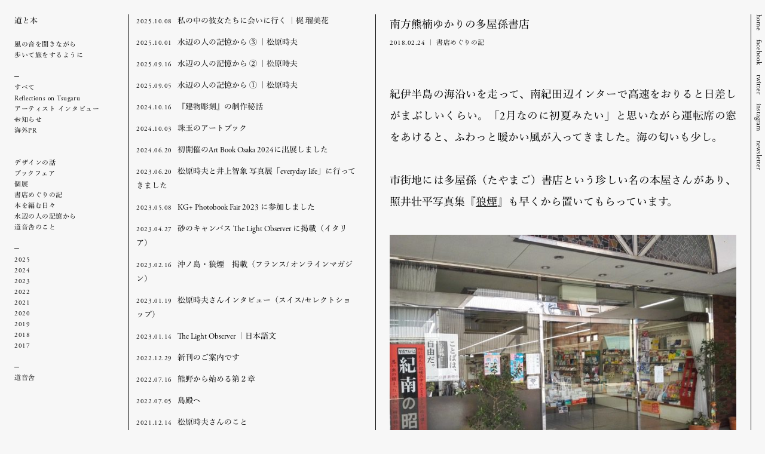

--- FILE ---
content_type: text/html; charset=UTF-8
request_url: https://pub.michioto.com/blog/2018/tayamago/
body_size: 6714
content:
<!DOCTYPE html>
<html>
<head>
<meta charset="UTF-8" />
<meta name="viewport" content="width=device-width" />

<title>南方熊楠ゆかりの多屋孫書店 | 道音舎 | Michioto Publishing</title>
<link rel="stylesheet" href="https://pub.michioto.com/wp/wp-content/themes/michioto_publishing/css/normalize.min.css">
<link rel="stylesheet" href="https://pub.michioto.com/wp/wp-content/themes/michioto_publishing/css/main.css?v=12">
<script src="https://use.typekit.net/fph5wvp.js"></script>
<script>try{Typekit.load({ async: true });}catch(e){}</script>
<script type="text/javascript" src="//fast.fonts.net/jsapi/dd7798d8-a6c2-4c2f-a540-dad46ef8419d.js"></script>
<script src="https://pub.michioto.com/wp/wp-content/themes/michioto_publishing/js/vendor/html5shiv.js"></script>

<meta property="og:site_name" content="道音舎 | Michioto Publishing" />
<meta property="og:title" content="南方熊楠ゆかりの多屋孫書店 | 道音舎 | Michioto Publishing" />
<meta name="twitter:title" content="南方熊楠ゆかりの多屋孫書店 | 道音舎 | Michioto Publishing">
<meta name="twitter:card" content="summary_large_image">
<meta name="twitter:site" content="@michioto_pub">
<meta property="fb:app_id" content="222572258230417" />
<meta property="og:type" content="article" />
<meta property="og:url" content="https://pub.michioto.com/blog/2018/tayamago/" />
    <meta name="description" content="紀伊半島の海沿いを走って、南紀田辺インターで高速をおりると日差しがまぶしいくらい。「2月なのに初夏みたい」と思いながら運転席の窓をあけると、ふわっと暖かい風が入ってきました。海の匂いも少し。 市街地には多屋孫（たやまご） [&hellip;]" />
    <meta property="og:description" content="紀伊半島の海沿いを走って、南紀田辺インターで高速をおりると日差しがまぶしいくらい。「2月なのに初夏みたい」と思いながら運転席の窓をあけると、ふわっと暖かい風が入ってきました。海の匂いも少し。 市街地には多屋孫（たやまご） [&hellip;]" />
            <meta property="og:image" content="https://pub.michioto.com/wp/wp-content/themes/michioto_publishing/img/og-image-canvas-canvas.jpg" />
    
<link rel="shortcut icon" href="/favicon.ico" />

<!-- <script src="//ajax.googleapis.com/ajax/libs/jquery/1.11.2/jquery.min.js"></script>
<script>window.jQuery || document.write('<script src="https://pub.michioto.com/wp/wp-content/themes/michioto_publishing/js/vendor/jquery-1.11.2.min.js"><\/script>')</script> -->


<!-- Global site tag (gtag.js) - Google Analytics -->
<script async src="https://www.googletagmanager.com/gtag/js?id=UA-100338888-1"></script>
<script>
  window.dataLayer = window.dataLayer || [];
  function gtag(){dataLayer.push(arguments);}
  gtag('js', new Date());

  gtag('config', 'UA-100338888-1');
  gtag('config', 'AW-10905306398');
</script>

<link rel='dns-prefetch' href='//s.w.org' />
<link rel="alternate" type="application/rss+xml" title="道音舎 | Michioto Publishing &raquo; 南方熊楠ゆかりの多屋孫書店 のコメントのフィード" href="https://pub.michioto.com/blog/2018/tayamago/feed/" />
<link rel='stylesheet' id='usces_default_css-css'  href='https://pub.michioto.com/wp/wp-content/plugins/usc-e-shop/css/usces_default.css?ver=1.9.18.1904221' type='text/css' media='all' />
<script type='text/javascript' src='https://pub.michioto.com/wp/wp-includes/js/jquery/jquery.js?ver=1.12.4'></script>
<script type='text/javascript' src='https://pub.michioto.com/wp/wp-includes/js/jquery/jquery-migrate.min.js?ver=1.4.1'></script>
<link rel='prev' title='BRING BOOK STOREのブックフェアにて' href='https://pub.michioto.com/blog/2017/bringbookstore/' />
<link rel='next' title='狼煙、香港へ' href='https://pub.michioto.com/blog/2018/noroshi-hongkong/' />
<link rel="canonical" href="https://pub.michioto.com/blog/2018/tayamago/" />

<!-- Facebook Pixel Code -->
<script type='text/javascript'>
!function(f,b,e,v,n,t,s){if(f.fbq)return;n=f.fbq=function(){n.callMethod?
n.callMethod.apply(n,arguments):n.queue.push(arguments)};if(!f._fbq)f._fbq=n;
n.push=n;n.loaded=!0;n.version='2.0';n.queue=[];t=b.createElement(e);t.async=!0;
t.src=v;s=b.getElementsByTagName(e)[0];s.parentNode.insertBefore(t,s)}(window,
document,'script','https://connect.facebook.net/en_US/fbevents.js');
</script>
<!-- End Facebook Pixel Code -->
<script type='text/javascript'>
  fbq('init', '349676252931065', {}, {
    "agent": "wordpress-4.8.25-2.2.0"
});
</script><script type='text/javascript'>
  fbq('track', 'PageView', []);
</script>
<!-- Facebook Pixel Code -->
<noscript>
<img height="1" width="1" style="display:none" alt="fbpx"
src="https://www.facebook.com/tr?id=349676252931065&ev=PageView&noscript=1" />
</noscript>
<!-- End Facebook Pixel Code -->
</head>

<body class="post-template-default single single-post postid-416 single-format-standard singular articles">

    <div class="site-wrapper">
                <div class="articles-line"></div>
        
<section id="article-index" class="row">
    
    <div class="article-nav col grid1of3">
        <div class="col-inner">
            <h1><a href="https://pub.michioto.com/blog/">道と本</a></span></h1>
            <p>風の音を聞きながら<br>歩いて旅をするように</p>
            <nav>
                <ul>
                    <li><a href="https://pub.michioto.com/blog/all/">すべて</a></li>
                    	<li class="cat-item cat-item-10"><a href="https://pub.michioto.com/blog/category/reflections-on-tsugaru/" >Reflections on Tsugaru</a>
</li>
	<li class="cat-item cat-item-15"><a href="https://pub.michioto.com/blog/category/interviews/" >アーティスト インタビュー</a>
</li>
	<li class="cat-item cat-item-1"><a href="https://pub.michioto.com/blog/category/news/" >お知らせ</a>
<ul class='children'>
	<li class="cat-item cat-item-11"><a href="https://pub.michioto.com/blog/category/news/%e6%b5%b7%e5%a4%96pr/" >海外PR</a>
</li>
</ul>
</li>
	<li class="cat-item cat-item-5"><a href="https://pub.michioto.com/blog/category/design/" >デザインの話</a>
</li>
	<li class="cat-item cat-item-12"><a href="https://pub.michioto.com/blog/category/%e3%83%96%e3%83%83%e3%82%af%e3%83%95%e3%82%a7%e3%82%a2/" >ブックフェア</a>
</li>
	<li class="cat-item cat-item-13"><a href="https://pub.michioto.com/blog/category/%e5%80%8b%e5%b1%95/" >個展</a>
</li>
	<li class="cat-item cat-item-3"><a href="https://pub.michioto.com/blog/category/bookstore/" >書店めぐりの記</a>
</li>
	<li class="cat-item cat-item-4"><a href="https://pub.michioto.com/blog/category/days/" >本を編む日々</a>
</li>
	<li class="cat-item cat-item-14"><a href="https://pub.michioto.com/blog/category/waters/" >水辺の人の記憶から</a>
</li>
	<li class="cat-item cat-item-2"><a href="https://pub.michioto.com/blog/category/about/" >道音舎のこと</a>
</li>
                </ul>
                <ul>
                    	<li><a href='https://pub.michioto.com/blog/2025/'>2025</a></li>
	<li><a href='https://pub.michioto.com/blog/2024/'>2024</a></li>
	<li><a href='https://pub.michioto.com/blog/2023/'>2023</a></li>
	<li><a href='https://pub.michioto.com/blog/2022/'>2022</a></li>
	<li><a href='https://pub.michioto.com/blog/2021/'>2021</a></li>
	<li><a href='https://pub.michioto.com/blog/2020/'>2020</a></li>
	<li><a href='https://pub.michioto.com/blog/2019/'>2019</a></li>
	<li><a href='https://pub.michioto.com/blog/2018/'>2018</a></li>
	<li><a href='https://pub.michioto.com/blog/2017/'>2017</a></li>
                </ul>
                <ul>
                    <li><a href="/">道音舎</a></li>
                </ul>
            </nav>
        </div>
    </div>
    <div class="article-list col grid2of3">
        <div class="col-inner">
            <ul>
                                    <li>
                        <a href="https://pub.michioto.com/blog/2025/interview-1/">
                            <span class="date">2025.10.08</span> 私の中の彼女たちに会いに行く ｜梶 瑠美花　                        </a>
                    </li>
                                    <li>
                        <a href="https://pub.michioto.com/blog/2025/story3/">
                            <span class="date">2025.10.01</span> 水辺の人の記憶から ③ ｜松原時夫                        </a>
                    </li>
                                    <li>
                        <a href="https://pub.michioto.com/blog/2025/story2/">
                            <span class="date">2025.09.16</span> 水辺の人の記憶から ② ｜松原時夫                        </a>
                    </li>
                                    <li>
                        <a href="https://pub.michioto.com/blog/2025/story1/">
                            <span class="date">2025.09.05</span> 水辺の人の記憶から ① ｜松原時夫                        </a>
                    </li>
                                    <li>
                        <a href="https://pub.michioto.com/blog/2024/20241015/">
                            <span class="date">2024.10.16</span> 『建物彫刻』の制作秘話                        </a>
                    </li>
                                    <li>
                        <a href="https://pub.michioto.com/blog/2024/1003/">
                            <span class="date">2024.10.03</span> 珠玉のアートブック                        </a>
                    </li>
                                    <li>
                        <a href="https://pub.michioto.com/blog/2024/artbookosaka2024/">
                            <span class="date">2024.06.20</span> 初開催のArt Book Osaka 2024に出展しました                        </a>
                    </li>
                                    <li>
                        <a href="https://pub.michioto.com/blog/2023/tokiomatsubara-jointexhibition/">
                            <span class="date">2023.06.20</span> 松原時夫と井上智象 写真展「everyday life」に行ってきました                        </a>
                    </li>
                                    <li>
                        <a href="https://pub.michioto.com/blog/2023/kgphotobookfair2023/">
                            <span class="date">2023.05.08</span> KG+ Photobook Fair 2023 に参加しました                        </a>
                    </li>
                                    <li>
                        <a href="https://pub.michioto.com/blog/2023/the-light-observer-6/">
                            <span class="date">2023.04.27</span> 砂のキャンバス The Light Observer に掲載（イタリア）                        </a>
                    </li>
                                    <li>
                        <a href="https://pub.michioto.com/blog/2023/blind-magazine/">
                            <span class="date">2023.02.16</span> 沖ノ島・狼煙　掲載（フランス/ オンラインマガジン）                        </a>
                    </li>
                                    <li>
                        <a href="https://pub.michioto.com/blog/2023/hey-thats-nice/">
                            <span class="date">2023.01.19</span> 松原時夫さんインタビュー（スイス/セレクトショップ）                        </a>
                    </li>
                                    <li>
                        <a href="https://pub.michioto.com/blog/2023/the-light-observer/">
                            <span class="date">2023.01.14</span> The Light Observer ｜日本語文                        </a>
                    </li>
                                    <li>
                        <a href="https://pub.michioto.com/blog/2022/vendome-book/">
                            <span class="date">2022.12.29</span> 新刊のご案内です                        </a>
                    </li>
                                    <li>
                        <a href="https://pub.michioto.com/blog/2022/kumano1/">
                            <span class="date">2022.07.16</span> 熊野から始める第２章                        </a>
                    </li>
                                    <li>
                        <a href="https://pub.michioto.com/blog/2022/shima/">
                            <span class="date">2022.07.05</span> 島殿へ                        </a>
                    </li>
                                    <li>
                        <a href="https://pub.michioto.com/blog/2021/wakaura_monogatari1/">
                            <span class="date">2021.12.14</span> 松原時夫さんのこと                        </a>
                    </li>
                                    <li>
                        <a href="https://pub.michioto.com/blog/2021/tokiomatsubara-trilogy/">
                            <span class="date">2021.10.15</span> 三部作を振り返って                        </a>
                    </li>
                                    <li>
                        <a href="https://pub.michioto.com/blog/2021/okinoshima/">
                            <span class="date">2021.10.15</span> 松原時夫写真集3部作、完成です！                        </a>
                    </li>
                                    <li>
                        <a href="https://pub.michioto.com/blog/2021/yoshida/">
                            <span class="date">2021.03.18</span> 松原時夫先生について                        </a>
                    </li>
                            </ul>
                                            </div>
    </div>
</section>

<article id="article-single">
    
<header>
    <h1>南方熊楠ゆかりの多屋孫書店</h1>
    <div class="meta">2018.02.24  ｜  <a href="https://pub.michioto.com/blog/category/bookstore/" rel="tag">書店めぐりの記</a></div>
</header>
<div class="article-content">
    <p>紀伊半島の海沿いを走って、南紀田辺インターで高速をおりると日差しがまぶしいくらい。「2月なのに初夏みたい」と思いながら運転席の窓をあけると、ふわっと暖かい風が入ってきました。海の匂いも少し。</p>
<p>市街地には多屋孫（たやまご）書店という珍しい名の本屋さんがあり、照井壮平写真集『<a href="https://pub.michi-oto.com/noroshi/" rel="noopener" target="_blank">狼煙</a>』も早くから置いてもらっています。</p>
<p><img class="aligncenter size-medium wp-image-422" src="https://pub.michi-oto.com/wp/wp-content/uploads/2018/02/IMG_20180223_112433-640x480.jpg" alt="" width="640" height="480" /></p>
<p>店内に入ると、おそれ多いことに南方熊楠コーナーの横に『狼煙』が！<br />
狼煙のポスターの位置、熊楠先生の御名前より多少下げていただいてもええんですけど……、とドギマギしてしまいました。（なんかもう、すみません）</p>
<p>こちらの書店さんは大正５年の創業なのですが、田辺に暮らしていた南方熊楠とご縁があったそうですよ。</p>
<p><img class="size-medium wp-image-419" src="https://pub.michi-oto.com/wp/wp-content/uploads/2018/02/IMG_20180223_112343-640x480.jpg" alt="" width="640" height="480" srcset="https://pub.michioto.com/wp/wp-content/uploads/2018/02/IMG_20180223_112343-640x480.jpg 640w, https://pub.michioto.com/wp/wp-content/uploads/2018/02/IMG_20180223_112343-768x576.jpg 768w, https://pub.michioto.com/wp/wp-content/uploads/2018/02/IMG_20180223_112343-1280x960.jpg 1280w" sizes="(max-width: 640px) 100vw, 640px" /></p>
<p>そして、特筆すべきは田奈部豆本。田辺の歴史や文化を紹介する小さな本で、手のひらにすっぽり入るサイズです。発行したのは吉田弥左衛門さんという田辺の方で、全部で61冊あるそうな。全国の古書店にも流通していますが、やはり地元ならではの豊富な品揃えです。<br />
↓コツコツ買い集めているマニアも私の周囲にちらほらいます。</p>
<p><img class="size-medium wp-image-420" src="https://pub.michi-oto.com/wp/wp-content/uploads/2018/02/IMG_20180223_112220-640x480.jpg" alt="" width="640" height="480" srcset="https://pub.michioto.com/wp/wp-content/uploads/2018/02/IMG_20180223_112220-640x480.jpg 640w, https://pub.michioto.com/wp/wp-content/uploads/2018/02/IMG_20180223_112220-768x576.jpg 768w, https://pub.michioto.com/wp/wp-content/uploads/2018/02/IMG_20180223_112220-1280x960.jpg 1280w" sizes="(max-width: 640px) 100vw, 640px" /></p>
<p style="text-align: left;">多屋孫書店さんの住所などはこちらです。<br />
和歌山県田辺市南新町１１９<br />
0739-24-1313</p>
<p>そんな多屋孫書店から歩いて数分のところに熊楠先生の旧居はあり、内部も見学可能です。このお屋敷を訪れてから熊楠関連の本を読むと、往時の情景がすごく目に浮かんでくるので熊楠ファンには必ず訪れていただきたい。土壁に沿って路地を曲がると、銭湯帰りの熊楠さんとばったり出会うような気がします。</p>
<p><img class="aligncenter size-medium wp-image-426" src="https://pub.michi-oto.com/wp/wp-content/uploads/2018/02/IMG_20180223_111741-640x480.jpg" alt="" width="640" height="480" /></p>
<p>お隣には南方熊楠顕彰館も。<br />
<a href="http://www.minakata.org/">http://www.minakata.org/</a></p>
<p><img class="aligncenter size-medium wp-image-428" src="https://pub.michi-oto.com/wp/wp-content/uploads/2018/02/IMG_20180223_110559-640x480.jpg" alt="" width="640" height="480" /></p>
<p>町をぐるっと一周してから、多屋孫書店のすぐそばにあるバニラカフェにも行きました。以前、こちらのお店ですごくおいしいチョコレートを買ったので再訪です。コーヒーのパッケージも、ぜんぶ可愛い。</p>
<p>バニラカフェさんのFBページはこちら。<br />
<a href="https://www.facebook.com/vanillacafeshop/">https://www.facebook.com/vanillacafeshop/</a></p>
<p><img class="aligncenter size-medium wp-image-427" src="https://pub.michi-oto.com/wp/wp-content/uploads/2018/02/IMG_20180223_112826-640x480.jpg" alt="" width="640" height="480" /></p>
<p>「田辺は日差しがキラキラでびっくりした」と言うと、<br />
「こんな日は海も真っ青できれいなんですっ！」とオーナーの芝さんが力を込めて言ってくれたので、ぶらっと扇ヶ浜にも行きました。（歩いてもいける距離です）<br />
この海の色、まさに南国。夏ですやん。</p>
<p><img class="aligncenter size-medium wp-image-429" src="https://pub.michi-oto.com/wp/wp-content/uploads/2018/02/IMG_20180223_114159-640x480.jpg" alt="" width="640" height="480" /></p>
<p>下の写真はバニラカフェで買ったコーヒー豆とオレンジのチョコレートです。</p>
<p><img class="aligncenter size-medium wp-image-425" src="https://pub.michi-oto.com/wp/wp-content/uploads/2018/02/IMG_20180223_194844-1-640x480.jpg" alt="" width="640" height="480" /></p>
<p>おいしいコーヒーとチョコレートをいただきながら、多屋孫書店で買った『熊野木遣節』を今から読もうと思います。作者は熊野に住み続ける作家・宇江敏勝さん。</p>
<p><img class="aligncenter size-medium wp-image-424" src="https://pub.michi-oto.com/wp/wp-content/uploads/2018/02/IMG_20180223_222236-640x479.jpg" alt="" width="640" height="479" /></p>
<p>実は道音舎の前身とも言えるウェブサイト「みちとおと」は、宇江先生のエッセイから大きな影響を受けて制作したんです。時間があったら「みちとおと」もちょっと覗いてみてください。<a href="http://www.michi-oto.com/">http://www.michi-oto.com/</a></p>
</div>
<div class="next-prev">
    <div class="next">
        next.     </div>
    <div class="prev">
        prev. <a href="https://pub.michioto.com/blog/2017/bringbookstore/" rel="prev">BRING BOOK STOREのブックフェアにて</a>    </div>
</div>
</article>



    </div><!--.site-wrapper-->


    
    
    <footer id="site-footer" class="en">
        <ul class="links caption">
                            <li><a href="https://pub.michioto.com/">home</a></li>
            
            <li><a href="https://www.facebook.com/michioto.pub/" target="_blank">facebook</a></li>
            <li><a href="https://twitter.com/michioto_pub" target="_blank">twitter</a></li>
            <li><a href="https://www.instagram.com/michioto_pub/" target="_blank">instagram</a></li>
            <li><a href="http://michi-oto.us15.list-manage1.com/subscribe?u=24c879a31f88b6bb4319e8f2e&id=9a8eed3481" target="_blank">newsletter</a></li>
        </ul>
        <div class="copyright caption">&copy; Michioto Publishing</div>
    </footer>


    <script src="https://pub.michioto.com/wp/wp-content/themes/michioto_publishing/js/vendor/imagesloaded.pkgd.min.js"></script>
    <script src="https://pub.michioto.com/wp/wp-content/themes/michioto_publishing/js/main.js?v=3"></script>


	<script type='text/javascript'>
		uscesL10n = {
						
			'ajaxurl': "https://pub.michioto.com/wp/wp-admin/admin-ajax.php",
			'loaderurl': "https://pub.michioto.com/wp/wp-content/plugins/usc-e-shop/images/loading.gif",
			'post_id': "416",
			'cart_number': "797",
			'is_cart_row': false,
			'opt_esse': new Array(  ),
			'opt_means': new Array(  ),
			'mes_opts': new Array(  ),
			'key_opts': new Array(  ), 
			'previous_url': "https://pub.michioto.com", 
			'itemRestriction': "",
			'itemOrderAcceptable': "0",
			'uscespage': "",
			'uscesid': "MGU2MzAxNmQwOTExMjA5NTQzODQ0MTU1NGY5N2VlMGQ0M2VjNjgyOWU1MjhiNTEwX2FjdGluZ18wX0E%3D",
			'wc_nonce': "e897f7ed4c"
		}
	</script>
	<script type='text/javascript' src='https://pub.michioto.com/wp/wp-content/plugins/usc-e-shop/js/usces_cart.js'></script>
<!-- Welcart version : v1.9.18.1904221 -->
</body>
</html>


--- FILE ---
content_type: text/css
request_url: https://pub.michioto.com/wp/wp-content/themes/michioto_publishing/css/main.css?v=12
body_size: 7541
content:
@charset "UTF-8";
body {
  font-family: "adobe-garamond-pro", YuMincho, '游明朝', "ヒラギノ明朝 ProN W3", "HiraMinProN-W3", 'Yu Mincho TT M1215162', serif;
  color: #000;
  line-height: 1; }

.en-in-ja {
  font-size: 107.6%;
  padding-right: 0.18em;
  letter-spacing: 0.04em; }

.bodycopy, #escott-dialog input[type="text"],
#escott-dialog input[type="tel"], #cart-content #confirm_table tr.ttl h3, #cart-content input[type="text"],
#cart-content input[type="tel"],
#cart-content input[type="number"],
#cart-content input[type="email"],
#cart-content input[type="password"],
#cart-content textarea, #cart-content h2, #article-single .article-content p, #article-single .article-content, #article-single header h1, #transaction dl, #privacy dl, .top-block.publication h2, body, p {
  font-size: 18px;
  line-height: 36px;
  margin-bottom: 36px; }

.subcopy, #escott-dialog #escott_token_cancel,
#escott-dialog #escott_token_next, #escott-dialog .customer_form, #escott-dialog .ui-widget-header, #cart-content .send, #cart-content .customer_form dd, #cart-content table, #cart-content p, #cart-header .cart-nav h1, #cart-header .cart-nav h2, #article-single.page-single .article-content p, .page-header h1, .page-header p, #article-single .next-prev, #article-single .article-content h2, #article-index .article-list li, #article-index .article-nav h1, #article-index .wp-pagenavi a, #article-index .wp-pagenavi span, .top-block.publication .zaiko_status, .top-block.publication .pdf, .top-block.publication input[type="submit"], .top-block h1, select {
  font-size: 13px;
  line-height: 24px;
  margin-bottom: 24px; }

.caption, #escott-dialog .customer_form .attention, #cart-content table th em, #cart-content table td em, #cart-content .error_message, #cart-content .caption, #cart-header .cart-nav nav, #cart-header .cart-nav p, #article-single .article-content .wp-caption .wp-caption-text, #article-single header .meta, #article-index .article-list li span.date, #article-index .article-nav nav, #article-index .article-nav p {
  font-size: 11px;
  line-height: 18px;
  margin-bottom: 18px;
  letter-spacing: 0.05em; }

.en .bodycopy, .en #escott-dialog input[type="text"], #escott-dialog .en input[type="text"],
.en #escott-dialog input[type="tel"],
#escott-dialog .en input[type="tel"], .en #cart-content #confirm_table tr.ttl h3, #cart-content #confirm_table tr.ttl .en h3, .en #cart-content input[type="text"], #cart-content .en input[type="text"],
.en #cart-content input[type="tel"],
#cart-content .en input[type="tel"],
.en #cart-content input[type="number"],
#cart-content .en input[type="number"],
.en #cart-content input[type="email"],
#cart-content .en input[type="email"],
.en #cart-content input[type="password"],
#cart-content .en input[type="password"],
.en #cart-content textarea,
#cart-content .en textarea, .en #cart-content h2, #cart-content .en h2, .en #article-single .article-content p, #article-single .article-content .en p, .en #article-single .article-content, #article-single .en .article-content, .en #article-single header h1, #article-single header .en h1, .en #transaction dl, #transaction .en dl, .en #privacy dl, #privacy .en dl, .en .top-block.publication h2, .top-block.publication .en h2, .en body, .en p,
.en .subcopy,
.en #escott-dialog #escott_token_cancel,
#escott-dialog .en #escott_token_cancel,
.en #escott-dialog #escott_token_next,
#escott-dialog .en #escott_token_next,
.en #escott-dialog .customer_form,
#escott-dialog .en .customer_form,
.en #escott-dialog .ui-widget-header,
#escott-dialog .en .ui-widget-header,
.en #cart-content .send,
#cart-content .en .send,
.en #cart-content .customer_form dd,
#cart-content .customer_form .en dd,
.en #cart-content table,
#cart-content .en table,
.en #cart-content p,
#cart-content .en p,
.en #cart-header .cart-nav h1,
#cart-header .cart-nav .en h1,
.en #cart-header .cart-nav h2,
#cart-header .cart-nav .en h2,
.en .page-header h1,
.page-header .en h1,
.en #article-single .next-prev,
#article-single .en .next-prev,
.en #article-single .article-content h2,
#article-single .article-content .en h2,
.en #article-index .article-list li,
#article-index .article-list .en li,
.en #article-index .article-nav h1,
#article-index .article-nav .en h1,
.en #article-index .wp-pagenavi a,
#article-index .wp-pagenavi .en a,
.en #article-index .wp-pagenavi span,
#article-index .wp-pagenavi .en span,
.en .top-block.publication .zaiko_status,
.top-block.publication .en .zaiko_status,
.en .top-block.publication .pdf,
.top-block.publication .en .pdf,
.en .top-block.publication input[type="submit"],
.top-block.publication .en input[type="submit"],
.en .top-block h1,
.top-block .en h1,
.en select,
.en .caption,
.en #escott-dialog .customer_form .attention,
#escott-dialog .customer_form .en .attention,
.en #cart-content table th em,
#cart-content table th .en em,
.en #cart-content table td em,
#cart-content table td .en em,
.en #cart-content .error_message,
#cart-content .en .error_message,
.en #cart-content .caption,
.en #cart-content #escott-dialog .customer_form .attention,
#escott-dialog .customer_form .en #cart-content .attention,
#cart-content .en .caption,
#cart-content .en #escott-dialog .customer_form .attention,
#escott-dialog .customer_form #cart-content .en .attention,
#cart-content .en table th em,
#cart-content .en table td em,
.en #cart-header .cart-nav nav,
#cart-header .cart-nav .en nav,
.en #cart-header .cart-nav p,
#cart-header .cart-nav .en p,
.en #article-single .article-content .wp-caption .wp-caption-text,
#article-single .article-content .wp-caption .en .wp-caption-text,
.en #article-single header .meta,
#article-single header .en .meta,
.en #article-index .article-list li span.date,
#article-index .article-list li .en span.date,
.en #article-index .article-nav nav,
#article-index .article-nav .en nav,
.en #article-index .article-nav p,
#article-index .article-nav .en p {
  letter-spacing: 0.015em; }

.en .bodycopy, .en #escott-dialog input[type="text"], #escott-dialog .en input[type="text"],
.en #escott-dialog input[type="tel"],
#escott-dialog .en input[type="tel"], .en #cart-content #confirm_table tr.ttl h3, #cart-content #confirm_table tr.ttl .en h3, .en #cart-content input[type="text"], #cart-content .en input[type="text"],
.en #cart-content input[type="tel"],
#cart-content .en input[type="tel"],
.en #cart-content input[type="number"],
#cart-content .en input[type="number"],
.en #cart-content input[type="email"],
#cart-content .en input[type="email"],
.en #cart-content input[type="password"],
#cart-content .en input[type="password"],
.en #cart-content textarea,
#cart-content .en textarea, .en #cart-content h2, #cart-content .en h2, .en #article-single .article-content p, #article-single .article-content .en p, .en #article-single .article-content, #article-single .en .article-content, .en #article-single header h1, #article-single header .en h1, .en #transaction dl, #transaction .en dl, .en #privacy dl, #privacy .en dl, .en .top-block.publication h2, .top-block.publication .en h2, .en body, .en p {
  font-size: 21px; }

.en .subcopy, .en #escott-dialog #escott_token_cancel, #escott-dialog .en #escott_token_cancel,
.en #escott-dialog #escott_token_next,
#escott-dialog .en #escott_token_next, .en #escott-dialog .customer_form, #escott-dialog .en .customer_form, .en #escott-dialog .ui-widget-header, #escott-dialog .en .ui-widget-header, .en #cart-content .send, #cart-content .en .send, .en #cart-content .customer_form dd, #cart-content .customer_form .en dd, .en #cart-content table, #cart-content .en table, .en #cart-content p, #cart-content .en p, .en #cart-header .cart-nav h1, #cart-header .cart-nav .en h1, .en #cart-header .cart-nav h2, #cart-header .cart-nav .en h2, .en #article-single.page-single .article-content p, #article-single.page-single .article-content .en p, .en .page-header h1, .page-header .en h1, .en .page-header p, .page-header .en p, .en #article-single .next-prev, #article-single .en .next-prev, .en #article-single .article-content h2, #article-single .article-content .en h2, .en #article-index .article-list li, #article-index .article-list .en li, .en #article-index .article-nav h1, #article-index .article-nav .en h1, .en #article-index .wp-pagenavi a, #article-index .wp-pagenavi .en a, .en #article-index .wp-pagenavi span, #article-index .wp-pagenavi .en span, .en .top-block.publication .zaiko_status, .top-block.publication .en .zaiko_status, .en .top-block.publication .pdf, .top-block.publication .en .pdf, .en .top-block.publication input[type="submit"], .top-block.publication .en input[type="submit"], .en .top-block h1, .top-block .en h1, .en select {
  font-size: 14px; }

.en .caption, .en #escott-dialog .customer_form .attention, #escott-dialog .customer_form .en .attention, .en #cart-content table th em, #cart-content table th .en em, .en #cart-content table td em, #cart-content table td .en em, .en #cart-content .error_message, #cart-content .en .error_message, .en #cart-content .caption, #cart-content .en .caption, #cart-content .en table th em, #cart-content .en table td em, .en #cart-header .cart-nav nav, #cart-header .cart-nav .en nav, .en #cart-header .cart-nav p, #cart-header .cart-nav .en p, .en #article-single .article-content .wp-caption .wp-caption-text, #article-single .article-content .wp-caption .en .wp-caption-text, .en #article-single header .meta, #article-single header .en .meta, .en #article-index .article-list li span.date, #article-index .article-list li .en span.date, .en #article-index .article-nav nav, #article-index .article-nav .en nav, .en #article-index .article-nav p, #article-index .article-nav .en p {
  font-size: 12px; }

.capitalize {
  text-transform: uppercase;
  letter-spacing: 0.08em; }

@media screen and (max-width: 768px) {
  .bodycopy, #escott-dialog input[type="text"],
  #escott-dialog input[type="tel"], #cart-content #confirm_table tr.ttl h3, #cart-content input[type="text"],
  #cart-content input[type="tel"],
  #cart-content input[type="number"],
  #cart-content input[type="email"],
  #cart-content input[type="password"],
  #cart-content textarea, #cart-content h2, #article-single .article-content p, #article-single .article-content, #article-single header h1, #transaction dl, #privacy dl, .top-block.publication h2, body, p {
    font-size: 16px;
    line-height: 30px;
    margin-bottom: 30px; } }

/*-------------------------------------
		horizontal grid
-------------------------------------*/
.row .col {
  float: left; }
  .row .col .col-inner {
    margin-left: 6px;
    margin-right: 6px; }
  .row .col:first-child .col-inner {
    margin-left: 0;
    margin-right: 12px; }
  .row .col.grid1of3:last-child .col-inner {
    margin-left: 12px;
    margin-right: 0; }
  .row .col.grid1of3 {
    width: 33.33%; }
  .row .col.grid2of3 {
    width: 66.66%; }
  @media screen and (max-width: 768px) {
    .row .col {
      float: none;
      clear: both;
      width: auto !important;
      margin-left: 0; }
      .row .col .col-inner {
        margin: 0 !important; } }
/*-------------------------------------
		margin, border
-------------------------------------*/
.mt-0 {
  margin-top: 0 !important; }

.mt-half {
  margin-top: 12px !important; }

.mt-1 {
  margin-top: 24px !important; }

.mt-2 {
  margin-top: 48px !important; }

.mt-3 {
  margin-top: 72px !important; }

.mb-0 {
  margin-bottom: 0 !important; }

.mb-half {
  margin-bottom: 12px !important; }

.mb-1 {
  margin-bottom: 24px !important; }

.mb-1half {
  margin-bottom: 36px !important; }

.mb-2 {
  margin-bottom: 48px !important; }

.mb-3 {
  margin-bottom: 72px !important; }

.mb-4 {
  margin-bottom: 96px !important; }

.pt-0 {
  padding-top: 0 !important; }

.pb-0 {
  padding-bottom: 0 !important; }

.pb-half {
  padding-bottom: 12px !important; }

.pt-half {
  padding-top: 12px !important; }

.pt-1 {
  padding-top: 24px !important; }

.pt-1half {
  padding-top: 36px !important; }

.pt-2 {
  padding-top: 48px !important; }

.pb-1 {
  padding-bottom: 24px !important; }

.pb-1half {
  padding-bottom: 36px !important; }

.pb-2 {
  padding-bottom: 48px !important; }

html {
  height: 100%; }

body {
  margin: 0;
  background: #F7F7F7;
  position: relative;
  min-height: 100%;
  margin-right: 24px; }

h1, h2, h3, h4, h5, h6, ul, ol, dl, p {
  font-weight: 400;
  margin-top: 0; }

ul, ol {
  list-style: none;
  padding: 0; }

dt, dd {
  margin: 0;
  padding: 0; }

a:link, a:visited {
  color: #000; }

a:hover {
  color: #000; }

img {
  line-height: 1;
  vertical-align: bottom; }

/* ==========================================================================
   Common classes
   ========================================================================== */
@media screen and (min-width: 769px) {
  .mobile {
    display: none; } }

.modal {
  cursor: pointer;
  position: relative; }

/* ==========================================================================
   Footer
   ========================================================================== */
#site-footer a {
  text-decoration: none; }
  #site-footer a:hover {
    text-decoration: underline; }

#site-footer .links {
  position: absolute;
  left: 100%;
  top: 24px;
  transform: rotate(90deg) translateY(2px);
  transform-origin: left top;
  margin-left: 24px;
  white-space: nowrap; }
  #site-footer .links li {
    display: inline;
    margin-right: 12px; }

#site-footer .copyright {
  text-align: right;
  position: absolute;
  right: 2px;
  bottom: -40px;
  transform: rotate(90deg);
  transform-origin: right top;
  margin-right: -24px;
  margin-bottom: 0 !important; }

#proceed-checkout {
  position: fixed;
  left: 0;
  bottom: 0;
  width: 100%;
  background: #000;
  color: #fff;
  text-align: center; }
  #proceed-checkout a {
    display: block;
    color: #fff;
    text-decoration: none;
    padding: 24px 0; }
  @media screen and (min-width: 769px) {
    #proceed-checkout a:hover {
      background: #666; } }
  @media screen and (max-width: 768px) {
    #proceed-checkout a {
      padding: 12px 0; } }
/* ==========================================================================
   Helper classes
   ========================================================================== */
.clearfix:before, .row:before, body:before, .site-wrapper:before,
.clearfix:after,
.row:after,
body:after,
.site-wrapper:after {
  content: " ";
  display: table; }

.clearfix:after, .row:after, body:after, .site-wrapper:after {
  clear: both; }

.clearfix, .row, body, .site-wrapper {
  *zoom: 1; }

.clear, .top-block.publication select.sku {
  clear: both; }

body.home {
  position: relative; }
  body.home:after {
    position: absolute;
    content: "";
    display: block;
    box-sizing: border-box;
    width: 1px;
    height: 100%;
    margin-top: 24px;
    margin-bottom: 24px;
    background: #000;
    top: 0;
    left: 100%; }
  @media screen and (min-width: 769px) {
    body.home:before {
      position: absolute;
      content: "";
      display: block;
      box-sizing: border-box;
      width: 1px;
      height: 100%;
      margin-top: 24px;
      margin-bottom: 24px;
      background: #000;
      top: 0;
      left: 50%; } }
#top-ja,
#top-en {
  padding: 0 24px;
  margin: 24px 0; }
  @media screen and (min-width: 769px) {
    #top-ja,
    #top-en {
      width: 50%;
      box-sizing: border-box;
      float: left; } }
  @media screen and (max-width: 768px) {
    #top-ja.sub,
    #top-en.sub {
      display: none; } }
#top-ja p {
  text-align: justify; }

.top-block {
  margin-bottom: 84px; }
  @media screen and (max-width: 768px) {
    .top-block {
      margin-bottom: 48px; } }
  .top-block img {
    max-width: 100%;
    height: auto; }
  .top-block h1 {
    letter-spacing: 0.1em; }
  .top-block.about p {
    position: relative;
    top: -6px; }
    @media screen and (min-width: 768px) {
      .top-block.about p {
        min-height: 144px; } }
  .top-block.publication h2 {
    letter-spacing: 0.2em;
    margin-bottom: 12px; }
  .top-block.publication .publication-block {
    margin-bottom: 48px; }
  .top-block.publication .pub-imgs {
    margin-bottom: 12px; }
    .top-block.publication .pub-imgs .pub-img {
      position: relative; }
      @media screen and (min-width: 769px) {
        .top-block.publication .pub-imgs .pub-img:hover:before {
          content: "";
          z-index: 9;
          display: block;
          width: 24px;
          height: 24px;
          background: #fff url(../img/zoom.png) no-repeat center;
          background-size: 24px;
          position: absolute;
          left: 50%;
          top: 50%;
          margin-top: -12px;
          margin-left: -12px;
          border-radius: 99px; } }
    @media screen and (max-width: 768px) {
      .top-block.publication .pub-imgs .col {
        margin-bottom: 12px; } }
  .top-block.publication .pdf a, .top-block.publication input[type="submit"], .top-block.publication .zaiko_status {
    display: inline-block;
    padding: 0 0.5em;
    border: 1px solid #000;
    vertical-align: top; }
  .top-block.publication .pdf, .top-block.publication input[type="submit"] {
    margin-bottom: 0;
    background: none; }
  .top-block.publication .pdf {
    float: left;
    margin-right: 1em;
    margin-bottom: 12px; }
    .top-block.publication .pdf a {
      text-decoration: none;
      display: inline-block; }
      .top-block.publication .pdf a:hover {
        color: #fff; }
  .top-block.publication .zaiko_status {
    opacity: 0.3; }
  .top-block.publication select.sku {
    display: block;
    float: left;
    padding-top: 2px;
    padding-bottom: 3px;
    margin-right: 12px;
    margin-bottom: 6px; }
  .top-block.publication .addtocart {
    float: left; }
  .top-block.publication .note {
    text-decoration: underline;
    margin-bottom: 12px; }
  @media screen and (min-width: 769px) {
    .top-block.publication .pdf a:hover,
    .top-block.publication input[type="submit"]:hover {
      background: #000;
      color: #fff; } }
  @media screen and (max-width: 768px) {
    .top-block.publication .pdf, .top-block.publication .addtocart {
      margin-bottom: 24px; } }
  .top-block.bookstores img, .top-block.contact img {
    vertical-align: bottom; }

.modal-wrapper {
  display: none;
  position: fixed;
  left: 0;
  top: 0;
  width: 100%;
  height: 100%;
  z-index: 999;
  background: #F7F7F7; }
  .modal-wrapper ul {
    position: absolute;
    top: 50%;
    left: 0;
    transform: translateY(-50%); }
    .modal-wrapper ul li {
      float: left;
      overflow: hidden; }
      .modal-wrapper ul li img {
        width: 100%;
        height: auto;
        padding: 0 192px;
        box-sizing: border-box; }
  .modal-wrapper .nav-l,
  .modal-wrapper .nav-r {
    position: absolute;
    top: 50%;
    margin-top: -30px;
    cursor: pointer;
    z-index: 999; }
  .modal-wrapper .nav-l {
    left: 24px; }
  .modal-wrapper .nav-r {
    right: 24px; }
  .modal-wrapper .close {
    position: absolute;
    right: 24px;
    top: 24px;
    cursor: pointer; }
  .modal-wrapper.on {
    display: block; }

#transaction, #privacy {
  position: fixed;
  width: 100%;
  height: 100%;
  overflow: auto;
  left: 0;
  top: 0;
  z-index: 999;
  background: rgba(255, 255, 255, 0.95);
  display: none; }
  #transaction #transaction-close,
  #transaction #privacy-close, #privacy #transaction-close,
  #privacy #privacy-close {
    position: fixed;
    right: 24px;
    top: 24px;
    cursor: pointer; }
  @media screen and (min-width: 769px) {
    #transaction dl, #privacy dl {
      width: 960px;
      margin: 48px auto 48px; }
      #transaction dl dt, #transaction dl dd, #privacy dl dt, #privacy dl dd {
        float: left;
        margin-bottom: 24px; }
      #transaction dl dt, #privacy dl dt {
        clear: both;
        min-width: 14em;
        width: 30%; }
        #transaction dl dt:after, #privacy dl dt:after {
          content: "："; }
      #transaction dl dd, #privacy dl dd {
        width: 70%; } }
  @media screen and (max-width: 768px) {
    #transaction dl, #privacy dl {
      padding: 24px; }
      #transaction dl dd, #privacy dl dd {
        margin-bottom: 24px; } }
body.articles,
body.home.blog {
  position: relative; }
  @media screen and (min-width: 769px) {
    body.articles:before,
    body.home.blog:before {
      position: absolute;
      content: "";
      display: block;
      box-sizing: border-box;
      width: 1px;
      height: 100%;
      margin-top: 24px;
      margin-bottom: 24px;
      background: #000;
      top: 0;
      left: 50%; }
    body.articles .articles-line,
    body.home.blog .articles-line {
      position: absolute;
      content: "";
      display: block;
      width: 1px;
      height: 100%;
      margin-top: 24px;
      margin-bottom: 24px;
      background: #000;
      top: 0;
      left: 16.66%;
      margin-left: 6px; } }
  body.articles:after,
  body.home.blog:after {
    position: absolute;
    content: "";
    display: block;
    box-sizing: border-box;
    width: 1px;
    height: 100%;
    margin-top: 24px;
    margin-bottom: 24px;
    background: #000;
    top: 0;
    left: 100%; }

#article-index,
#article-single {
  width: 50%;
  box-sizing: border-box;
  padding: 0 24px;
  margin: 24px 0;
  float: left; }

@media screen and (max-width: 768px) {
  .page-template-blogtop #article-index {
    width: 100%;
    float: none; }
  .page-template-blogtop #article-single {
    display: none; }
  .archive #article-index, .single #article-index, .error404 #article-index, .page-template-all-articles #article-index, .page #article-index {
    width: 100%; }
    .archive #article-index .article-nav p, .archive #article-index .article-nav nav, .single #article-index .article-nav p, .single #article-index .article-nav nav, .error404 #article-index .article-nav p, .error404 #article-index .article-nav nav, .page-template-all-articles #article-index .article-nav p, .page-template-all-articles #article-index .article-nav nav, .page #article-index .article-nav p, .page #article-index .article-nav nav {
      display: none; } }

#article-index .wp-pagenavi {
  clear: both; }
  #article-index .wp-pagenavi a, #article-index .wp-pagenavi span {
    display: inline-block;
    margin-right: 1em;
    text-decoration: none; }
  #article-index .wp-pagenavi span.current {
    text-decoration: underline; }
  @media screen and (min-width: 769px) {
    #article-index .wp-pagenavi a:hover {
      text-decoration: underline; } }
#article-index .article-nav {
  min-height: 100%;
  margin-right: -1px; }
  #article-index .article-nav h1 {
    margin-bottom: 18px; }
  #article-index .article-nav p {
    margin-bottom: 36px; }
  #article-index .article-nav a {
    text-decoration: none; }
    #article-index .article-nav a:hover {
      text-decoration: underline; }
  #article-index .article-nav nav ul {
    position: relative;
    margin-bottom: 36px; }
    #article-index .article-nav nav ul:before {
      content: "─";
      position: absolute;
      left: 0;
      top: -18px; }

#article-index .article-list .col-inner {
  margin-left: 12px; }

#article-index .article-list li {
  margin-bottom: 12px; }
  #article-index .article-list li a {
    display: block;
    vertical-align: middle;
    text-decoration: none; }
    #article-index .article-list li a:hover {
      text-decoration: underline; }
  #article-index .article-list li span.date {
    display: inline-block;
    min-width: 6em;
    margin-bottom: 0 !important; }

@media screen and (max-width: 768px) {
  #article-index .article-list li span.date {
    display: block; } }

#article-single header {
  margin-bottom: 60px; }
  #article-single header h1 {
    margin-bottom: 3px !important; }
  #article-single header .meta {
    margin-bottom: 0 !important; }
    #article-single header .meta a {
      text-decoration: none; }
      #article-single header .meta a:hover {
        text-decoration: underline; }

#article-single .article-content {
  margin-bottom: 0 !important; }
  #article-single .article-content h2 {
    margin-top: 72px;
    margin-bottom: 24px !important;
    position: relative; }
    #article-single .article-content h2:first-child {
      margin-top: 48px; }
    #article-single .article-content h2:before {
      content: "─";
      position: absolute;
      left: 0;
      top: -24px; }
  #article-single .article-content p {
    text-align: justify; }
  #article-single .article-content img {
    max-width: 100%;
    height: auto; }
  #article-single .article-content .wp-caption {
    max-width: 100% !important;
    margin-bottom: 36px; }
  #article-single .article-content .wp-caption.alignleft,
  #article-single .article-content img.alignleft {
    float: left;
    margin-right: 24px;
    text-align: left; }
  #article-single .article-content .wp-caption.alignright,
  #article-single .article-content img.alignright {
    float: right;
    margin-left: 24px;
    text-align: right; }
  #article-single .article-content .wp-caption.alignright p {
    text-align: right; }
  #article-single .article-content .wp-caption.aligncenter,
  #article-single .article-content .wp-caption.aligncenter p,
  #article-single .article-content img.aligncenter {
    display: block;
    margin-left: auto;
    margin-right: auto;
    text-align: center; }
  #article-single .article-content .wp-caption .wp-caption-text {
    margin-bottom: 0;
    margin-top: 6px;
    text-align: center;
    color: #666; }
  #article-single .article-content img.aligncenter {
    display: block;
    margin-left: auto;
    margin-right: auto; }
  @media screen and (max-width: 768px) {
    #article-single .article-content p {
      font-size: 13px;
      line-height: 24px;
      margin-bottom: 24px; } }
#article-single .next-prev {
  display: none; }
  #article-single .next-prev .next, #article-single .next-prev .prev {
    margin-bottom: 12px; }
  @media screen and (max-width: 768px) {
    #article-single .next-prev {
      display: block; } }
@media screen and (max-width: 768px) {
  .single #article-index, .error404 #article-index {
    margin-bottom: 12px; }
    .single #article-index .article-list, .error404 #article-index .article-list {
      display: none; }
  .single #article-single, .error404 #article-single {
    width: 100%;
    margin-top: 0; } }

@media screen and (min-width: 769px) {
  .page-header h1, .page-header p {
    padding-left: 12px; } }

@media screen and (max-width: 768px) {
  .page-header p {
    margin-bottom: 0; } }

body.welcart-cart:before,
body.welcart-item:before {
  display: none; }

@media screen and (max-width: 768px) {
  body.welcart-cart,
  body.welcart-item {
    margin-right: 0; }
    body.welcart-cart:after,
    body.welcart-item:after {
      display: none; }
    body.welcart-cart #site-footer,
    body.welcart-item #site-footer {
      display: none; } }

#cart-header {
  width: 16.666%;
  box-sizing: border-box;
  padding: 0 24px;
  margin: 24px 0;
  float: left; }
  #cart-header .cart-nav {
    min-height: 100%;
    margin-right: -1px; }
    #cart-header .cart-nav h1, #cart-header .cart-nav h2 {
      margin-bottom: 0; }
    #cart-header .cart-nav h1 {
      margin-bottom: 48px; }
    #cart-header .cart-nav p {
      margin-bottom: 36px; }
    #cart-header .cart-nav a {
      text-decoration: none; }
      #cart-header .cart-nav a:hover {
        text-decoration: underline; }
    #cart-header .cart-nav nav ul {
      position: relative;
      margin-bottom: 36px; }
      #cart-header .cart-nav nav ul:before {
        content: "─";
        position: absolute;
        left: 0;
        top: -18px; }
      #cart-header .cart-nav nav ul .ucart.on {
        position: relative;
        font-weight: 700; }
  @media screen and (max-width: 768px) {
    #cart-header {
      width: 100%;
      float: none;
      margin-bottom: 0; }
      #cart-header .cart-nav ul li {
        display: inline-block; }
        #cart-header .cart-nav ul li:before {
          content: " | "; }
        #cart-header .cart-nav ul li:first-child::before {
          display: none; } }
input:focus {
  outline: 0; }

#cart-content {
  width: 83.33%;
  max-width: 960px;
  float: left;
  box-sizing: border-box;
  padding: 0 24px;
  margin: 24px 0; }
  #cart-content h2 {
    padding-top: 48px; }
    #cart-content h2:first-child, #cart-content h2.first {
      padding-top: 0; }
  #cart-content .caption, #cart-content #escott-dialog .customer_form .attention, #escott-dialog .customer_form #cart-content .attention, #cart-content table th em, #cart-content table td em, #cart-content .error_message, #cart-content #article-index .article-nav p, #article-index .article-nav #cart-content p, #cart-content #article-index .article-nav nav, #article-index .article-nav #cart-content nav, #cart-content #article-index .article-list li span.date, #article-index .article-list li #cart-content span.date, #cart-content #article-single header .meta, #article-single header #cart-content .meta, #cart-content #article-single .article-content .wp-caption .wp-caption-text, #article-single .article-content .wp-caption #cart-content .wp-caption-text, #cart-content #cart-header .cart-nav p, #cart-header .cart-nav #cart-content p, #cart-content #cart-header .cart-nav nav, #cart-header .cart-nav #cart-content nav {
    margin-bottom: 0; }
  #cart-content .error_message {
    margin-bottom: 24px;
    color: crimson; }
  #cart-content input[type="submit"], #cart-content input[type="button"] {
    background: none;
    border: 1px solid #000;
    appearance: none;
    border-radius: 0; }
  #cart-content input[type="text"],
  #cart-content input[type="tel"],
  #cart-content input[type="number"],
  #cart-content input[type="email"],
  #cart-content input[type="password"],
  #cart-content textarea {
    margin-bottom: 0;
    background: #fff;
    border: none;
    border-radius: 0;
    padding: 0 0.5em; }
    #cart-content input[type="text"]#address1, #cart-content input[type="text"]#address2, #cart-content input[type="text"]#address3, #cart-content input[type="text"]#tel, #cart-content input[type="text"]#fax, #cart-content input[type="text"]#mailaddress1, #cart-content input[type="text"]#mailaddress2, #cart-content input[type="text"]#loginmail,
    #cart-content input[type="tel"]#address1,
    #cart-content input[type="tel"]#address2,
    #cart-content input[type="tel"]#address3,
    #cart-content input[type="tel"]#tel,
    #cart-content input[type="tel"]#fax,
    #cart-content input[type="tel"]#mailaddress1,
    #cart-content input[type="tel"]#mailaddress2,
    #cart-content input[type="tel"]#loginmail,
    #cart-content input[type="number"]#address1,
    #cart-content input[type="number"]#address2,
    #cart-content input[type="number"]#address3,
    #cart-content input[type="number"]#tel,
    #cart-content input[type="number"]#fax,
    #cart-content input[type="number"]#mailaddress1,
    #cart-content input[type="number"]#mailaddress2,
    #cart-content input[type="number"]#loginmail,
    #cart-content input[type="email"]#address1,
    #cart-content input[type="email"]#address2,
    #cart-content input[type="email"]#address3,
    #cart-content input[type="email"]#tel,
    #cart-content input[type="email"]#fax,
    #cart-content input[type="email"]#mailaddress1,
    #cart-content input[type="email"]#mailaddress2,
    #cart-content input[type="email"]#loginmail,
    #cart-content input[type="password"]#address1,
    #cart-content input[type="password"]#address2,
    #cart-content input[type="password"]#address3,
    #cart-content input[type="password"]#tel,
    #cart-content input[type="password"]#fax,
    #cart-content input[type="password"]#mailaddress1,
    #cart-content input[type="password"]#mailaddress2,
    #cart-content input[type="password"]#loginmail,
    #cart-content textarea#address1,
    #cart-content textarea#address2,
    #cart-content textarea#address3,
    #cart-content textarea#tel,
    #cart-content textarea#fax,
    #cart-content textarea#mailaddress1,
    #cart-content textarea#mailaddress2,
    #cart-content textarea#loginmail {
      width: 100%; }
  #cart-content input[type="password"],
  #cart-content textarea {
    width: 100% !important; }
  #cart-content input[type="image"] {
    width: 200px;
    height: auto; }
  #cart-content table {
    width: 100%;
    border-bottom: 1px solid #000; }
    #cart-content table th, #cart-content table td {
      text-align: left;
      vertical-align: top;
      padding: 0.5em 1em 0.5em 0;
      border-top: 1px solid #000; }
      #cart-content table th .quantity, #cart-content table td .quantity {
        width: 2em; }
      #cart-content table th em, #cart-content table td em {
        color: crimson;
        font-style: normal;
        vertical-align: middle; }
        #cart-content table th em.tax, #cart-content table td em.tax {
          color: #000; }
  #cart-content .customer_form dd {
    margin-bottom: 1em; }
    #cart-content .customer_form dd:last-child {
      margin-bottom: 0; }
  #cart-content #confirm_table tr.ttl h3 {
    margin-bottom: 0; }
    #cart-content #confirm_table tr.ttl h3:before {
      content: "▼ "; }
  #cart-content #purchase_form {
    margin-bottom: 24px; }
  #cart-content .send .back,
  #cart-content .send #back_button,
  #cart-content .send #previouscart,
  #cart-content .send .back_cart_button,
  #cart-content .send .back_to_customer_button {
    border: none;
    border-bottom: 1px solid #000;
    padding: 0.5em 0;
    margin-right: 0.5em;
    min-width: 4em; }
  #cart-content .send .next,
  #cart-content .send .to_customerinfo_button,
  #cart-content .send .to_deliveryinfo_button,
  #cart-content .send .to_confirm_button,
  #cart-content .send #purchase_button,
  #cart-content .send .to_reganddeliveryinfo_button {
    padding: .5em 1em; }
  @media screen and (min-width: 769px) {
    #cart-content input[type="submit"]:hover, #cart-content input[type="button"]:hover {
      background: #000;
      color: #fff; }
    #cart-content table th {
      white-space: nowrap; } }
  @media screen and (max-width: 768px) {
    #cart-content {
      width: 100%;
      float: none; }
      #cart-content table {
        font-size: 11px;
        line-height: 18px; }
        #cart-content table th {
          min-width: 4em; }
      #cart-content .table-wrapper {
        overflow: scroll; }
      #cart-content .send {
        text-align: center; }
        #cart-content .send input {
          margin-bottom: 24px; }
        #cart-content .send .next,
        #cart-content .send .to_customerinfo_button,
        #cart-content .send .to_deliveryinfo_button,
        #cart-content .send .to_confirm_button,
        #cart-content .send #purchase_button {
          background: #000;
          color: #fff;
          width: 100%; } }
#escott-dialog {
  margin-bottom: 0;
  border-radius: 0;
  border: 1px solid #000; }
  #escott-dialog input[type="submit"], #escott-dialog input[type="button"] {
    background: none;
    border: 1px solid #000;
    border-radius: 0;
    appearance: none; }
  #escott-dialog input[type="text"],
  #escott-dialog input[type="tel"] {
    margin-bottom: 0;
    background: #F7F7F7;
    border: none;
    border-radius: 0;
    padding: 0 0.5em; }
    #escott-dialog input[type="text"]#seccd,
    #escott-dialog input[type="tel"]#seccd {
      width: 3em; }
  #escott-dialog .ui-widget-header {
    background: none;
    border: none; }
  #escott-dialog .customer_form th, #escott-dialog .customer_form td {
    vertical-align: top;
    padding-bottom: 12px; }
  #escott-dialog .customer_form th {
    text-align: left; }
  #escott-dialog #escott_token_cancel {
    border: none;
    border-bottom: 1px solid #000;
    padding: 0.5em 0;
    margin-right: 0.5em;
    min-width: 4em; }
  #escott-dialog #escott_token_next {
    padding: .5em 1em; }
  #escott-dialog .ui-dialog-titlebar-close {
    background: none;
    border: none;
    width: auto; }
    #escott-dialog .ui-dialog-titlebar-close .ui-button-icon-primary {
      display: none; }
    #escott-dialog .ui-dialog-titlebar-close .ui-button-text {
      text-indent: 0;
      color: #000; }
  @media screen and (min-width: 769px) {
    #escott-dialog .customer_form th {
      white-space: nowrap;
      padding-right: 1em; }
    #escott-dialog #escott_token_next:hover {
      background: #000;
      color: #fff; } }
  @media screen and (max-width: 768px) {
    #escott-dialog .customer_form {
      display: block; }
      #escott-dialog .customer_form tbody, #escott-dialog .customer_form th, #escott-dialog .customer_form td {
        display: block; }
      #escott-dialog .customer_form td {
        margin-bottom: 6px; }
      #escott-dialog .customer_form input[type="text"],
      #escott-dialog .customer_form input[type="tel"] {
        width: 95%;
        margin-right: 5%;
        box-sizing: border-box; } }

/*# sourceMappingURL=main.css.map */

--- FILE ---
content_type: application/javascript
request_url: https://pub.michioto.com/wp/wp-content/themes/michioto_publishing/js/main.js?v=3
body_size: 1473
content:
jQuery(function($){

    var wW,
        wH,
        mobile,
        unit = 24;

    wW = $(window).width();
    wH = $(window).height();
    if (wW < 768) {
        mobile = true;
    } else {
        mobile = false;
    }

    $(window).on("orientationchange resize",function(){
        wW = $(window).width();
        wH = $(window).height();
        if (wW < 768) {
            mobile = true;
        } else {
            mobile = false;
        }
    });

    if (!mobile) {
        $("#top-ja .pub-imgs").each(function(){
            $(this).find(".grid1of3").each(function(i){
                if (i>2) {
                    $(this).addClass("mobile");
                }
            })
        });
        $("#top-en .pub-imgs").each(function(){
            $(this).find(".grid1of3").each(function(i){
                if (i<3) {
                    $(this).addClass("mobile");
                }
            })
        });
        var $modalWrapper = $(".modal-wrapper");
        var $modalUl = $modalWrapper.find("ul");
        var $modalClose = $modalWrapper.find(".close");
        var $modalNext = $modalWrapper.find(".nav-r");
        var $modalPrev = $modalWrapper.find(".nav-l");
        var $modalLi,
            currentPos,
            targetPos,
            modalElementsNum;
        $(".modal").parent().click(function(){
            var $this = $(this).find(".modal");
            var modalClass = $this.data("modalclass");
            var $modalElements = $(".modal").attr("data-modalclass", modalClass);
            modalElementsNum = $modalElements.length;


            //要素を追加
            $modalWrapper.addClass("on");
            $modalElements.each(function(){
                var el = $(this).clone();
                el.appendTo($modalUl).wrap("<li></li>");
            });

            //レイアウト調整
            modalUlH = $modalUl.height();
            $modalLi = $modalUl.find("li");
            modalLiW = wW;
            $modalLi.width(modalLiW);
            targetPos = $modalElements.index($this);
            $modalUl.width((modalLiW+wW)*modalElementsNum);
            // console.log(currentPos);

            changeSlide();

        });

        //閉じる
        function modalClose() {
            $modalWrapper.removeClass("on");
            $modalUl.find("li").remove();
        }
        $modalClose.click(function(){
            modalClose();
        });

        //次のスライド
        function nextSlide() {
            if (currentPos == modalElementsNum-1) {
                targetPos = 0;
            } else {
                targetPos = currentPos+1
            }
            changeSlide();
        }
        //前のスライド
        function prevSlide() {
            if (currentPos == 0) {
                targetPos = modalElementsNum-1;
            } else {
                targetPos = currentPos-1
            }
            changeSlide();
        }

        //共通箇所
        function changeSlide() {
            $modalUl.css({
                "margin-left": -wW*targetPos
            });
            currentPos = targetPos;
        }

        $modalNext.click(function(){
            nextSlide();
        });

        $modalPrev.click(function(){
            prevSlide();
        });

        //高さ揃える
        var $pubBlock = $(".publication-block");
        var $topBlock = $(".top-block.about");
        var tallest = 0;
        var timer;
        $(window).on("orientationchange resize",function(){ //リサイズ
            if (timer !== false) {
                clearTimeout(timer);
            }
            timer = setTimeout(function() {
                equalHeight($pubBlock);
                equalHeight($topBlock);
            }, 200);
        });
        $pubBlock.imagesLoaded(function(){
            equalHeight($pubBlock);
        });

        function equalHeight(group) {
             tallest = 0;
             group.each(function() {
                  var thisHeight = $(this).height();
                  if(thisHeight > tallest) {
                       tallest = thisHeight;
                  }
             });
             group.height(tallest);
        }
    } // pc



    //特定商
    $("#transaction-open").click(function(){
        $("#transaction").show();
        return false;
    });
    $("#transaction-close").click(function(){
        $("#transaction").hide();
        return false;
    });
    $("#privacy-open").click(function(){
        $("#privacy").show();
        return false;
    });
    $("#privacy-close").click(function(){
        $("#privacy").hide();
        return false;
    });


    //sku
    var $skuselect = $("select.sku");
    if ($skuselect.length) {
        $skuselect.each(function(){
            var $select = $(this);
            var $addtocarts = $select.parent().find(".addtocart");
            $addtocarts.hide();
            $addtocarts.first().show();
            $select.change(function(){
                var selectedval = $select.val();
                $addtocarts.each(function(){
                    if ($(this).hasClass(selectedval)) {
                        $(this).show();
                    } else {
                        $(this).hide();
                    }
                });
            });
        });
    }

    //

});
